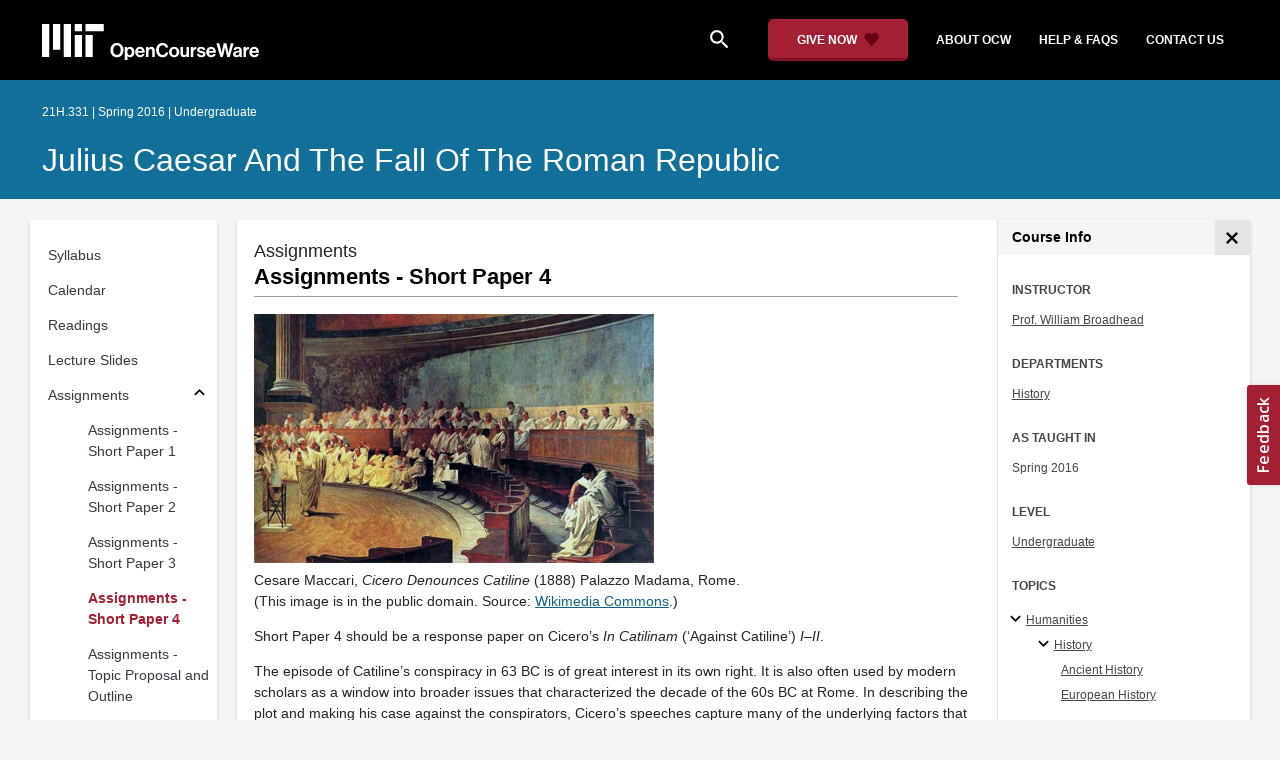

--- FILE ---
content_type: text/html
request_url: https://ocw.mit.edu/courses/21h-331-julius-caesar-and-the-fall-of-the-roman-republic-spring-2016/pages/assignments/assignments-short-paper-4/
body_size: 9319
content:
<!doctype html>
<html lang="en">
<head>
  
    
    <script>(function(w,d,s,l,i){w[l]=w[l]||[];w[l].push({'gtm.start':
    new Date().getTime(),event:'gtm.js'});var f=d.getElementsByTagName(s)[0],
    j=d.createElement(s),dl=l!='dataLayer'?'&l='+l:'';j.async=true;j.src=
    'https://www.googletagmanager.com/gtm.js?id='+i+dl;f.parentNode.insertBefore(j,f);
    })(window,document,'script','dataLayer','GTM-NMQZ25T');</script>
    
  
  


    
    <link href="/static_shared/css/course_v2.0b9a9.css" rel="stylesheet">
    

    
    <link href="/static_shared/css/common.0b9a9.css" rel="stylesheet">
    

  
  <meta charset="utf-8">
  <meta name="viewport" content="width=device-width, initial-scale=1, viewport-fit=cover">
  <meta name="description" content="This section contains the guidelines for the Short Paper 4 assignment option.">
  <meta name="keywords" content="opencourseware,MIT OCW,courseware,MIT opencourseware,Free Courses,class notes,class syllabus,class materials,tutorials,online courses,MIT courses">
  
  <meta property="og:site_name" content="MIT OpenCourseWare">
  <meta property="og:type" content="website" />
  <meta property="og:url" content="https://ocw.mit.edu/courses/21h-331-julius-caesar-and-the-fall-of-the-roman-republic-spring-2016/pages/assignments/assignments-short-paper-4/" />
  <meta property="og:title" content="Assignments - Short Paper 4 | Julius Caesar and the Fall of the Roman Republic | History | MIT OpenCourseWare" />
  <meta property="og:description" content="This section contains the guidelines for the Short Paper 4 assignment option." />

  

<meta property="og:image" content="https://ocw.mit.edu/courses/21h-331-julius-caesar-and-the-fall-of-the-roman-republic-spring-2016/fc1f054495c7d9b9ac9aa026742c9f88_21h-331s16.jpg" />
<meta name="twitter:card" content="summary_large_image" />
<meta name="twitter:site" content="@mitocw" />
<meta name="twitter:image:src" content="https://ocw.mit.edu/courses/21h-331-julius-caesar-and-the-fall-of-the-roman-republic-spring-2016/fc1f054495c7d9b9ac9aa026742c9f88_21h-331s16.jpg" />

  <link rel="canonical" href="https://ocw.mit.edu/courses/21h-331-julius-caesar-and-the-fall-of-the-roman-republic-spring-2016/pages/assignments/assignments-short-paper-4/" />

  <script type="application/ld+json">
      {
        "@context": "http://schema.org/",
        "@type" : "WebPage",
        "name": "MIT OpenCourseWare",
        "description": "This section contains the guidelines for the Short Paper 4 assignment option.",
        "license": "http://creativecommons.org/licenses/by-nc-sa/4.0/",
        "publisher": {
          "@type": "CollegeOrUniversity",
          "name": "MIT OpenCourseWare"
        }
      }
  </script>

  <title>Assignments - Short Paper 4 | Julius Caesar and the Fall of the Roman Republic | History | MIT OpenCourseWare</title>
  <style>
  @font-face {
    font-family: 'Material Icons';
    font-style: normal;
    font-weight: 400;
    src: local('Material Icons'),
      local('MaterialIcons-Regular'),
      url(/static_shared/fonts/MaterialIcons-Regular.subset.504c7f0c308e930e9255.woff2) format('woff2'),
      url(/static_shared/fonts/MaterialIcons-Regular.subset.1f8f08f2bf0d6e078379.woff) format('woff'),
      url(/static_shared/fonts/MaterialIcons-Regular.subset.aa271372671db14b34f2.ttf) format('truetype');
  }
  @font-face {
    font-family: 'Material Icons Round';
    font-style: normal;
    font-weight: 400;
    src: local("MaterialIcons-Round"),
    url(/static_shared/fonts/MaterialIconsRound-Regular.subset.7154eae1d0e60e0dabe4.woff2) format('woff2');
  }
  @font-face {
    font-family: 'Cardo Bold';
    font-style: normal;
    font-weight: bold;
    src: local('Cardo'),
      local('Cardo-Bold'),
      url(/static_shared/fonts/Cardo-Bold.d7bf1aa6f322a64b2fc3.ttf) format('truetype');
  }
  @font-face {
    font-family: 'Cardo Italic';
    font-style: italic;
    font-weight: 400;
    src: local('Cardo'),
      local('Cardo-Italic'),
      url(/static_shared/fonts/Cardo-Italic.0935d2ebbc05be3559b1.ttf) format('truetype');
  }
  @font-face {
    font-family: 'Helvetica Light';
    font-style: normal`;
    font-weight: 400;
    src: local('Helvetica Light'),
      local('Helvetica-Light'),
      url(/static_shared/fonts/Helvetica-Light.70359849afb40079a1c8.ttf) format('truetype');
  }
  .external-link.nav-link::after {
    background-image: url('/static_shared/images/external_link.58bbdd86c00a2c146c36.svg'); 
  }
  </style>
</head>


<body class="course-home-page">
  
    
    <noscript><iframe src="https://www.googletagmanager.com/ns.html?id=GTM-NMQZ25T"
    height="0" width="0" style="display:none;visibility:hidden"></iframe></noscript>
    
  
  <div class="overflow-auto">
    <span class="course-header">
    <div
  id="mobile-course-nav"
  class="navbar-offcanvas offcanvas-toggle offcanvas-toggle-close medium-and-below-only drawer">
  <h3 class="my-4 d-flex align-items-center justify-content-between">
    Browse Course Material
    <button
      class="btn"
      type="button"
      aria-label="Close Course Menu"
      onclick="$('#mobile-course-nav-toggle').click();"
      id="close-mobile-course-menu-button"
      >
      <img
        src="/static_shared/images/close_small.b0a2684ccc0da6407a56.svg"
        alt=""
        width="12px"
      />
    </button>
  </h3>
  

<nav class="course-nav" aria-label="Course materials">
  <ul class="w-100 m-auto list-unstyled">
    
      









<li class="course-nav-list-item">
  <div class="course-nav-parent d-flex flex-direction-row align-items-center justify-content-between">
    <span class="course-nav-text-wrapper">
      
        <a class="text-dark nav-link"
          data-uuid="1429dc93-7e66-2d06-f13f-ec95407426b0"
           href="/courses/21h-331-julius-caesar-and-the-fall-of-the-roman-republic-spring-2016/pages/syllabus/" >
          Syllabus
        </a>
      
    </span>
    
  </div>
  
  <span class="medium-and-below-only"><hr/></span>
  
  <ul
    class="course-nav-child-nav m-auto collapse"
    id="nav-container_mobile_1429dc93-7e66-2d06-f13f-ec95407426b0"
    aria-labelledby="nav-button_mobile_1429dc93-7e66-2d06-f13f-ec95407426b0"
  >
    
  </ul>
</li>

    
      









<li class="course-nav-list-item">
  <div class="course-nav-parent d-flex flex-direction-row align-items-center justify-content-between">
    <span class="course-nav-text-wrapper">
      
        <a class="text-dark nav-link"
          data-uuid="6f1434d8-a964-1a95-c653-a7f298de436f"
           href="/courses/21h-331-julius-caesar-and-the-fall-of-the-roman-republic-spring-2016/pages/calendar/" >
          Calendar
        </a>
      
    </span>
    
  </div>
  
  <span class="medium-and-below-only"><hr/></span>
  
  <ul
    class="course-nav-child-nav m-auto collapse"
    id="nav-container_mobile_6f1434d8-a964-1a95-c653-a7f298de436f"
    aria-labelledby="nav-button_mobile_6f1434d8-a964-1a95-c653-a7f298de436f"
  >
    
  </ul>
</li>

    
      









<li class="course-nav-list-item">
  <div class="course-nav-parent d-flex flex-direction-row align-items-center justify-content-between">
    <span class="course-nav-text-wrapper">
      
        <a class="text-dark nav-link"
          data-uuid="0ae1761c-e4ac-31c1-dfea-f0712ac55cdd"
           href="/courses/21h-331-julius-caesar-and-the-fall-of-the-roman-republic-spring-2016/pages/readings/" >
          Readings
        </a>
      
    </span>
    
  </div>
  
  <span class="medium-and-below-only"><hr/></span>
  
  <ul
    class="course-nav-child-nav m-auto collapse"
    id="nav-container_mobile_0ae1761c-e4ac-31c1-dfea-f0712ac55cdd"
    aria-labelledby="nav-button_mobile_0ae1761c-e4ac-31c1-dfea-f0712ac55cdd"
  >
    
  </ul>
</li>

    
      









<li class="course-nav-list-item">
  <div class="course-nav-parent d-flex flex-direction-row align-items-center justify-content-between">
    <span class="course-nav-text-wrapper">
      
        <a class="text-dark nav-link"
          data-uuid="5c605736-dcbf-95a3-d1eb-b329fd7f61f1"
           href="/courses/21h-331-julius-caesar-and-the-fall-of-the-roman-republic-spring-2016/pages/lecture-slides/" >
          Lecture Slides
        </a>
      
    </span>
    
  </div>
  
  <span class="medium-and-below-only"><hr/></span>
  
  <ul
    class="course-nav-child-nav m-auto collapse"
    id="nav-container_mobile_5c605736-dcbf-95a3-d1eb-b329fd7f61f1"
    aria-labelledby="nav-button_mobile_5c605736-dcbf-95a3-d1eb-b329fd7f61f1"
  >
    
  </ul>
</li>

    
      








  


<li class="course-nav-list-item">
  <div class="course-nav-parent d-flex flex-direction-row align-items-center justify-content-between">
    <span class="course-nav-text-wrapper">
      
        <a class="text-dark nav-link"
          data-uuid="003af624-a338-5994-85f7-a038c8194f88"
           href="/courses/21h-331-julius-caesar-and-the-fall-of-the-roman-republic-spring-2016/pages/assignments/" >
          Assignments
        </a>
      
    </span>
    
    <button
      class="course-nav-section-toggle"
      type="button"
      id="nav-button_mobile_003af624-a338-5994-85f7-a038c8194f88"
      data-toggle="collapse"
      data-target="#nav-container_mobile_003af624-a338-5994-85f7-a038c8194f88"
      data-uuid="003af624-a338-5994-85f7-a038c8194f88"
      aria-controls="nav-container_mobile_003af624-a338-5994-85f7-a038c8194f88"
      aria-expanded="false"
      aria-label="Subsections for Assignments"
    >
      <i class="material-icons md-18" aria-hidden="true"></i>
    </button>
    
  </div>
  
  <span class="medium-and-below-only"><hr/></span>
  
  <ul
    class="course-nav-child-nav m-auto collapse"
    id="nav-container_mobile_003af624-a338-5994-85f7-a038c8194f88"
    aria-labelledby="nav-button_mobile_003af624-a338-5994-85f7-a038c8194f88"
  >
    
      









<li class="course-nav-list-item">
  <div class="course-nav-parent d-flex flex-direction-row align-items-center justify-content-between">
    <span class="course-nav-text-wrapper">
      
        <a class="text-dark nav-link"
          data-uuid="20ec2382-74f8-748d-a9be-e2089806f486"
           href="/courses/21h-331-julius-caesar-and-the-fall-of-the-roman-republic-spring-2016/pages/assignments/assignments-short-paper-1/" >
          Assignments - Short Paper 1
        </a>
      
    </span>
    
  </div>
  
  <ul
    class="course-nav-child-nav m-auto collapse"
    id="nav-container_mobile_20ec2382-74f8-748d-a9be-e2089806f486"
    aria-labelledby="nav-button_mobile_20ec2382-74f8-748d-a9be-e2089806f486"
  >
    
  </ul>
</li>

    
      









<li class="course-nav-list-item">
  <div class="course-nav-parent d-flex flex-direction-row align-items-center justify-content-between">
    <span class="course-nav-text-wrapper">
      
        <a class="text-dark nav-link"
          data-uuid="06be34ba-2555-3987-c8b9-a2b6f0255644"
           href="/courses/21h-331-julius-caesar-and-the-fall-of-the-roman-republic-spring-2016/pages/assignments/assignments-short-paper-2/" >
          Assignments - Short Paper 2
        </a>
      
    </span>
    
  </div>
  
  <ul
    class="course-nav-child-nav m-auto collapse"
    id="nav-container_mobile_06be34ba-2555-3987-c8b9-a2b6f0255644"
    aria-labelledby="nav-button_mobile_06be34ba-2555-3987-c8b9-a2b6f0255644"
  >
    
  </ul>
</li>

    
      









<li class="course-nav-list-item">
  <div class="course-nav-parent d-flex flex-direction-row align-items-center justify-content-between">
    <span class="course-nav-text-wrapper">
      
        <a class="text-dark nav-link"
          data-uuid="4b4cebe3-7ee5-b2e9-4b48-36ca210bc6f3"
           href="/courses/21h-331-julius-caesar-and-the-fall-of-the-roman-republic-spring-2016/pages/assignments/assignments-short-paper-3/" >
          Assignments - Short Paper 3
        </a>
      
    </span>
    
  </div>
  
  <ul
    class="course-nav-child-nav m-auto collapse"
    id="nav-container_mobile_4b4cebe3-7ee5-b2e9-4b48-36ca210bc6f3"
    aria-labelledby="nav-button_mobile_4b4cebe3-7ee5-b2e9-4b48-36ca210bc6f3"
  >
    
  </ul>
</li>

    
      









<li class="course-nav-list-item">
  <div class="course-nav-parent d-flex flex-direction-row align-items-center justify-content-between">
    <span class="course-nav-text-wrapper">
      
        <a class="text-dark nav-link"
          data-uuid="6c4169e0-f917-4675-d82a-b3a2756d633a"
           href="/courses/21h-331-julius-caesar-and-the-fall-of-the-roman-republic-spring-2016/pages/assignments/assignments-short-paper-4/" >
          Assignments - Short Paper 4
        </a>
      
    </span>
    
  </div>
  
  <ul
    class="course-nav-child-nav m-auto collapse"
    id="nav-container_mobile_6c4169e0-f917-4675-d82a-b3a2756d633a"
    aria-labelledby="nav-button_mobile_6c4169e0-f917-4675-d82a-b3a2756d633a"
  >
    
  </ul>
</li>

    
      









<li class="course-nav-list-item">
  <div class="course-nav-parent d-flex flex-direction-row align-items-center justify-content-between">
    <span class="course-nav-text-wrapper">
      
        <a class="text-dark nav-link"
          data-uuid="76bd6591-210a-6aad-845c-8b5237c64598"
           href="/courses/21h-331-julius-caesar-and-the-fall-of-the-roman-republic-spring-2016/pages/assignments/assignments-topic-proposal-and-outline/" >
          Assignments - Topic Proposal and Outline
        </a>
      
    </span>
    
  </div>
  
  <ul
    class="course-nav-child-nav m-auto collapse"
    id="nav-container_mobile_76bd6591-210a-6aad-845c-8b5237c64598"
    aria-labelledby="nav-button_mobile_76bd6591-210a-6aad-845c-8b5237c64598"
  >
    
  </ul>
</li>

    
  </ul>
</li>

    
  </ul>
</nav>

</div>

    <div
  id="course-info-drawer"
  class="bg-faded pt-3 bg-light navbar-offcanvas navbar-offcanvas-right medium-and-below-only drawer"
>
  <div class="col-12">
    <button
      class="btn close-mobile-course-info"
      type="button"
      aria-label="Close Course Info"
      onclick="$('#mobile-course-info-toggle').click();"
      id="close-mobile-course-info-button"
      >
      <img
        class=""
        src="/static_shared/images/close_small.b0a2684ccc0da6407a56.svg"
        alt=""
        width="12px"
      />
    </button>
  </div>
    

<div class="course-info">
  <div class="course-detail-title bg-light-gray">
    <h2 class="font-black py-1 pl-3 m-0">
      Course Info
    </h2>
  </div>
  <div class="px-3 mt-4">
    <div class="row">
      <div class="col-12 ">
        
        <div class="">
          
          <h5 class="panel-course-info-title ">
            Instructor
            </h5>
          <div class="course-info-content panel-course-info-text">
            




<ul class="list-unstyled m-0">
  
  
  
    
  
  <li>
    <a   class="course-info-instructor strip-link-offline"    href="/search/?q=Prof.&#43;William&#43;Broadhead"  >Prof. William Broadhead</a>
  </li>
  
</ul>


          </div>
        </div>
        
        
          
          
            <div class="mt-4">
              <h5 class="panel-course-info-title ">
                Departments
              </h5>
              <div class="course-info-content panel-course-info-text">
                




<ul class="list-unstyled m-0">
  
  
  
    
  
  <li>
    <a   class="course-info-department strip-link-offline"    href="/search/?d=History"  >History</a>
  </li>
  
</ul>


              </div>
            </div>
          
         
        
        <div class="mt-4">
          <h5 class="panel-course-info-title ">
            As Taught In
          </h5>
          <div class="course-info-content panel-course-info-text">
            Spring
            
              2016
            
          </div>
        </div>

        <div class="mt-4">
          <h5 class="panel-course-info-title ">
            Level
          </h5>
          <div class="course-info-content panel-course-info-text">
            
              
                <a   class=" strip-link-offline"    href="/search/?l=Undergraduate"  >Undergraduate</a><br />
              
            
          </div>
        </div>
        
      </div>

      
    </div>
  </div>
</div>

  





<div class=" mt-4">
  <h5 class="panel-course-info-title ">
    Topics
  </h5>
  <ul class="list-unstyled pb-2 m-0 panel-course-info-text">
      <li>








<div class="position-relative pt-1 pb-1 pl-4 ml-n2 ">
  
  <button
    type="button"
    class="topic-toggle border-0 bg-transparent pl-0"
    data-target="#subtopic-container_mobile_0"
    data-toggle="collapse"
    aria-controls="subtopic-container_mobile_0"
    aria-expanded="true"
    aria-label="Humanities subtopics"
  >
    <i aria-hidden="true" class="material-icons"></i>
  </button>
  
  <span class="topic-text-wrapper">
    <a   class="text-black course-info-topic strip-link-offline"    href="/search/?t=Humanities"  >Humanities</a></span>
</div>

<ul
  class="pl-4 subtopic-container collapse show list-unstyled"
  id="subtopic-container_mobile_0"
  aria-label="Subtopics"
>
  
  
  
  <li>
    <div class="position-relative pt-1 pb-1  pl-4 ">
      
      <button
        class="topic-toggle border-0 bg-transparent pl-0"
        data-target="#speciality-container_mobile_0_0"
        data-toggle="collapse"
        aria-controls="speciality-container_mobile_0_0"
        aria-expanded="true"
        aria-label="History specialties"
      >
        <i aria-hidden="true" class="material-icons"></i>
      </button>
      
      <span class="topic-text-wrapper">
        
        <a   class="text-black course-info-topic strip-link-offline"    href="/search/?t=History"  >History</a></span>
    </div>
    <ul
      class="collapse show list-unstyled"
      id="speciality-container_mobile_0_0"
      aria-label="Specialties"
    >
      
      <li class="pt-1 pb-1 pl-5">
        <span class="topic-text-wrapper">
          
          <a   class="text-black course-info-topic strip-link-offline"    href="/search/?t=Ancient&#43;History"  >Ancient History</a></span>
      </li>
      
      <li class="pt-1 pb-1 pl-5">
        <span class="topic-text-wrapper">
          
          <a   class="text-black course-info-topic strip-link-offline"    href="/search/?t=European&#43;History"  >European History</a></span>
      </li>
      
    </ul>
    
  </li>
  
</ul>

</li>
      
  </ul>
</div>

  



<div class="">
  <h5 class="course-detail-title panel-course-info-title mt-3">
    Learning Resource Types
  </h5>
  <div>
    <div class="row d-inline m-0">
      
        <div class="panel-course-info-text my-2">
          

<div class="">
  <div class="d-flex">
    <i aria-hidden="true" class="material-icons pr-1">notes</i>
    <span>Lecture Notes</span>
  </div>
</div>

        </div>
      
        <div class="panel-course-info-text my-2">
          

<div class="">
  <div class="d-flex">
    <i aria-hidden="true" class="material-icons pr-1">assignment</i>
    <span>Written Assignments</span>
  </div>
</div>

        </div>
      
    </div>
  </div>
</div>


  <hr>
<div class="pb-3">
  <a class="download-course-link-button btn btn-outline-primary btn-link link-button text-decoration-none px-4 py-2"
    role="button"
    href="/courses/21h-331-julius-caesar-and-the-fall-of-the-roman-republic-spring-2016/download">
    <div class="text-center w-100">Download Course</div>
  </a>
</div>
</div>

    





<div id="mobile-header" class="position-relative bg-black medium-and-below-only">
  <nav class="navbar navbar-expand-lg navbar-dark bg-black d-flex">
    <button
      class="navbar-toggler"
      type="button"
      data-toggle="collapse"
      data-target="#navbarSupportedContent"
      aria-controls="navbarSupportedContent"
      aria-expanded="false"
      aria-label="Toggle navigation"
    >
      <i class="material-icons display-4 text-white align-bottom">menu</i>
    </button>
    <div class="mx-auto">
      <a href="/">
        <img width="200" src="/static_shared/images/ocw_logo_white.cabdc9a745b03db3dad4.svg" alt="MIT OpenCourseWare"/>
      </a>
    </div>
    <div class="user-menu-container"></div>
    <div class="collapse navbar-collapse" id="navbarSupportedContent">
      <ul class="navbar-nav mr-auto pl-2 pt-2">
        <li class="nav-item">
  
  
    <a class="nav-link search-icon text-white pr-6" href="/search/">
      <i class="material-icons">search</i>
    </a>
  
</li>
        <li class="nav-item">
          <a   class="nav-link"    href="https://giving.mit.edu/give/to/ocw/?utm_source=ocw&amp;utm_medium=homepage_banner&amp;utm_campaign=nextgen_home"  >Give Now</a>
        </li>
        <li class="nav-item">
          <a   class="nav-link"    href="/about"  >About OCW</a>
        </li>
        <li class="nav-item">
          <a   class="nav-link"   target="_blank"   href="https://mitocw.zendesk.com/hc/en-us"  >Help &amp; Faqs</a>
        </li>
        <li class="nav-item">
          <a   class="nav-link"    href="/contact"  >Contact Us</a>
        </li>
      </ul>
    </div>
  </nav>
</div>


<div id="desktop-header">
  <div class="contents">
    <div class="left">
      <div class="ocw-logo">
        <a href="/">
          <img src="/static_shared/images/ocw_logo_white.cabdc9a745b03db3dad4.svg" alt="MIT OpenCourseWare" />
        </a>
      </div>
    </div>
    <div class="right">
      
  
  
    <a class="nav-link search-icon text-white pr-6" href="/search/">
      <i class="material-icons">search</i>
    </a>
  

      <a class="give-button text-white text-decoration-none font-weight-bold small-link d-flex align-items-center" aria-label="Give Now - Donate to MIT OpenCourseWare" href="https://giving.mit.edu/give/to/ocw/?utm_source=ocw&amp;utm_medium=homepage_banner&amp;utm_campaign=nextgen_home">
        <span class="m-0 pr-2">GIVE NOW</span>
        <img src="/static_shared/images/heart_burgundy.e7c8635e8cc6538b89fa.svg" class="heart-burgundy" alt="" />
      </a>
      <a   class="text-white text-decoration-none font-weight-bold pl-5 pr-3 py-2"    href="/about"  >about ocw</a>
      <a   class="text-white text-decoration-none font-weight-bold px-3 py-2"   target="_blank"   href="https://mitocw.zendesk.com/hc/en-us"  >help &amp; faqs</a>
      <a   class="text-white text-decoration-none font-weight-bold px-3 py-2"    href="/contact"  >contact us</a>
      <div class="user-menu-container"></div>
    </div>
  </div>
</div>

<div id="user-list-modal-container"></div>
<div id="create-user-list-modal-container"></div>
    </span>
    
    

<div id="course-banner" class="p-0">
  <div class="max-content-width course-banner-content m-auto py-3">
    <div class="row">
    <div class="col-11">
      
      <span class="course-number-term-detail">21H.331 | Spring 2016 | Undergraduate</span>
      <br>
      <br>
      <h1>
        <a
          class="text-capitalize m-0 text-white"
          href="/courses/21h-331-julius-caesar-and-the-fall-of-the-roman-republic-spring-2016/"
        >Julius Caesar and the Fall of the Roman Republic</a>
      </h1>
    </div>
    <div class="col-1"><div class="bookmark-button-container" data-resourcereadableid="21H.331&#43;spring_2016"></div>
    </div>
    </div>
  </div>
</div>


    <div id="course-main-content">
      <div class="row">
        <div class="col-12 course-home-grid">
          <div class="medium-and-below-only">
            <div class="d-flex align-items-center mb-3">
              <div class="col-6 px-0">
                <div>
  <button
    id="mobile-course-nav-toggle"
    class="mobile-course-nav-toggle-btn d-inline-flex align-items-center offcanvas-toggle"
    data-toggle="offcanvas"
    data-target="#mobile-course-nav"
  >
    <img src="/static_shared/images/expand.a062b1c47b121e3c7e03.svg" alt=""/>
    <span class="pl-1">Menu</span>
  </button>
</div>

              </div>
              <div class="col-6 px-0">
                


  <button 
    class="btn btn-link float-right mobile-course-info-toggle-btn toggle navbar-toggle offcanvas-toggle"
    id="mobile-course-info-toggle"
    data-toggle="offcanvas" 
    data-target="#course-info-drawer">
    More Info
  </button>


              </div>
            </div>
          </div>
        </div>
      </div>
      <div class="row course-cards">
        <div class="col-2 course-home-grid large-and-above-only">  
          <div class="card">
  <div class="card-body pr-2">
    

<nav class="course-nav" aria-label="Course materials">
  <ul class="w-100 m-auto list-unstyled">
    
      









<li class="course-nav-list-item">
  <div class="course-nav-parent d-flex flex-direction-row align-items-center justify-content-between">
    <span class="course-nav-text-wrapper">
      
        <a class="text-dark nav-link"
          data-uuid="1429dc93-7e66-2d06-f13f-ec95407426b0"
           href="/courses/21h-331-julius-caesar-and-the-fall-of-the-roman-republic-spring-2016/pages/syllabus/" >
          Syllabus
        </a>
      
    </span>
    
  </div>
  
  <span class="medium-and-below-only"><hr/></span>
  
  <ul
    class="course-nav-child-nav m-auto collapse"
    id="nav-container_desktop_1429dc93-7e66-2d06-f13f-ec95407426b0"
    aria-labelledby="nav-button_desktop_1429dc93-7e66-2d06-f13f-ec95407426b0"
  >
    
  </ul>
</li>

    
      









<li class="course-nav-list-item">
  <div class="course-nav-parent d-flex flex-direction-row align-items-center justify-content-between">
    <span class="course-nav-text-wrapper">
      
        <a class="text-dark nav-link"
          data-uuid="6f1434d8-a964-1a95-c653-a7f298de436f"
           href="/courses/21h-331-julius-caesar-and-the-fall-of-the-roman-republic-spring-2016/pages/calendar/" >
          Calendar
        </a>
      
    </span>
    
  </div>
  
  <span class="medium-and-below-only"><hr/></span>
  
  <ul
    class="course-nav-child-nav m-auto collapse"
    id="nav-container_desktop_6f1434d8-a964-1a95-c653-a7f298de436f"
    aria-labelledby="nav-button_desktop_6f1434d8-a964-1a95-c653-a7f298de436f"
  >
    
  </ul>
</li>

    
      









<li class="course-nav-list-item">
  <div class="course-nav-parent d-flex flex-direction-row align-items-center justify-content-between">
    <span class="course-nav-text-wrapper">
      
        <a class="text-dark nav-link"
          data-uuid="0ae1761c-e4ac-31c1-dfea-f0712ac55cdd"
           href="/courses/21h-331-julius-caesar-and-the-fall-of-the-roman-republic-spring-2016/pages/readings/" >
          Readings
        </a>
      
    </span>
    
  </div>
  
  <span class="medium-and-below-only"><hr/></span>
  
  <ul
    class="course-nav-child-nav m-auto collapse"
    id="nav-container_desktop_0ae1761c-e4ac-31c1-dfea-f0712ac55cdd"
    aria-labelledby="nav-button_desktop_0ae1761c-e4ac-31c1-dfea-f0712ac55cdd"
  >
    
  </ul>
</li>

    
      









<li class="course-nav-list-item">
  <div class="course-nav-parent d-flex flex-direction-row align-items-center justify-content-between">
    <span class="course-nav-text-wrapper">
      
        <a class="text-dark nav-link"
          data-uuid="5c605736-dcbf-95a3-d1eb-b329fd7f61f1"
           href="/courses/21h-331-julius-caesar-and-the-fall-of-the-roman-republic-spring-2016/pages/lecture-slides/" >
          Lecture Slides
        </a>
      
    </span>
    
  </div>
  
  <span class="medium-and-below-only"><hr/></span>
  
  <ul
    class="course-nav-child-nav m-auto collapse"
    id="nav-container_desktop_5c605736-dcbf-95a3-d1eb-b329fd7f61f1"
    aria-labelledby="nav-button_desktop_5c605736-dcbf-95a3-d1eb-b329fd7f61f1"
  >
    
  </ul>
</li>

    
      








  


<li class="course-nav-list-item">
  <div class="course-nav-parent d-flex flex-direction-row align-items-center justify-content-between">
    <span class="course-nav-text-wrapper">
      
        <a class="text-dark nav-link"
          data-uuid="003af624-a338-5994-85f7-a038c8194f88"
           href="/courses/21h-331-julius-caesar-and-the-fall-of-the-roman-republic-spring-2016/pages/assignments/" >
          Assignments
        </a>
      
    </span>
    
    <button
      class="course-nav-section-toggle"
      type="button"
      id="nav-button_desktop_003af624-a338-5994-85f7-a038c8194f88"
      data-toggle="collapse"
      data-target="#nav-container_desktop_003af624-a338-5994-85f7-a038c8194f88"
      data-uuid="003af624-a338-5994-85f7-a038c8194f88"
      aria-controls="nav-container_desktop_003af624-a338-5994-85f7-a038c8194f88"
      aria-expanded="false"
      aria-label="Subsections for Assignments"
    >
      <i class="material-icons md-18" aria-hidden="true"></i>
    </button>
    
  </div>
  
  <span class="medium-and-below-only"><hr/></span>
  
  <ul
    class="course-nav-child-nav m-auto collapse"
    id="nav-container_desktop_003af624-a338-5994-85f7-a038c8194f88"
    aria-labelledby="nav-button_desktop_003af624-a338-5994-85f7-a038c8194f88"
  >
    
      









<li class="course-nav-list-item">
  <div class="course-nav-parent d-flex flex-direction-row align-items-center justify-content-between">
    <span class="course-nav-text-wrapper">
      
        <a class="text-dark nav-link"
          data-uuid="20ec2382-74f8-748d-a9be-e2089806f486"
           href="/courses/21h-331-julius-caesar-and-the-fall-of-the-roman-republic-spring-2016/pages/assignments/assignments-short-paper-1/" >
          Assignments - Short Paper 1
        </a>
      
    </span>
    
  </div>
  
  <ul
    class="course-nav-child-nav m-auto collapse"
    id="nav-container_desktop_20ec2382-74f8-748d-a9be-e2089806f486"
    aria-labelledby="nav-button_desktop_20ec2382-74f8-748d-a9be-e2089806f486"
  >
    
  </ul>
</li>

    
      









<li class="course-nav-list-item">
  <div class="course-nav-parent d-flex flex-direction-row align-items-center justify-content-between">
    <span class="course-nav-text-wrapper">
      
        <a class="text-dark nav-link"
          data-uuid="06be34ba-2555-3987-c8b9-a2b6f0255644"
           href="/courses/21h-331-julius-caesar-and-the-fall-of-the-roman-republic-spring-2016/pages/assignments/assignments-short-paper-2/" >
          Assignments - Short Paper 2
        </a>
      
    </span>
    
  </div>
  
  <ul
    class="course-nav-child-nav m-auto collapse"
    id="nav-container_desktop_06be34ba-2555-3987-c8b9-a2b6f0255644"
    aria-labelledby="nav-button_desktop_06be34ba-2555-3987-c8b9-a2b6f0255644"
  >
    
  </ul>
</li>

    
      









<li class="course-nav-list-item">
  <div class="course-nav-parent d-flex flex-direction-row align-items-center justify-content-between">
    <span class="course-nav-text-wrapper">
      
        <a class="text-dark nav-link"
          data-uuid="4b4cebe3-7ee5-b2e9-4b48-36ca210bc6f3"
           href="/courses/21h-331-julius-caesar-and-the-fall-of-the-roman-republic-spring-2016/pages/assignments/assignments-short-paper-3/" >
          Assignments - Short Paper 3
        </a>
      
    </span>
    
  </div>
  
  <ul
    class="course-nav-child-nav m-auto collapse"
    id="nav-container_desktop_4b4cebe3-7ee5-b2e9-4b48-36ca210bc6f3"
    aria-labelledby="nav-button_desktop_4b4cebe3-7ee5-b2e9-4b48-36ca210bc6f3"
  >
    
  </ul>
</li>

    
      









<li class="course-nav-list-item">
  <div class="course-nav-parent d-flex flex-direction-row align-items-center justify-content-between">
    <span class="course-nav-text-wrapper">
      
        <a class="text-dark nav-link"
          data-uuid="6c4169e0-f917-4675-d82a-b3a2756d633a"
           href="/courses/21h-331-julius-caesar-and-the-fall-of-the-roman-republic-spring-2016/pages/assignments/assignments-short-paper-4/" >
          Assignments - Short Paper 4
        </a>
      
    </span>
    
  </div>
  
  <ul
    class="course-nav-child-nav m-auto collapse"
    id="nav-container_desktop_6c4169e0-f917-4675-d82a-b3a2756d633a"
    aria-labelledby="nav-button_desktop_6c4169e0-f917-4675-d82a-b3a2756d633a"
  >
    
  </ul>
</li>

    
      









<li class="course-nav-list-item">
  <div class="course-nav-parent d-flex flex-direction-row align-items-center justify-content-between">
    <span class="course-nav-text-wrapper">
      
        <a class="text-dark nav-link"
          data-uuid="76bd6591-210a-6aad-845c-8b5237c64598"
           href="/courses/21h-331-julius-caesar-and-the-fall-of-the-roman-republic-spring-2016/pages/assignments/assignments-topic-proposal-and-outline/" >
          Assignments - Topic Proposal and Outline
        </a>
      
    </span>
    
  </div>
  
  <ul
    class="course-nav-child-nav m-auto collapse"
    id="nav-container_desktop_76bd6591-210a-6aad-845c-8b5237c64598"
    aria-labelledby="nav-button_desktop_76bd6591-210a-6aad-845c-8b5237c64598"
  >
    
  </ul>
</li>

    
  </ul>
</li>

    
  </ul>
</nav>

  </div>
</div>

        </div>
        <div class="col-sm-12 col-lg-10 course-home-grid">
          <div class="">
            <div class="card">
              <div class="d-flex justify-content-between">
                <div class="p-0 col-lg-9" id="main-course-section">
                  <div class="card-body">
                    
<div class="mb-2">
  <header>
  <div class="course-section-title-container">
    <div id="course-title">
      
      <div class="course-content-parent-title">Assignments</div>
      
      <h2 class="pb-1 mb-1">Assignments - Short Paper 4</h2>
    </div>
  </div>
</header>

  <article class="content pt-3 mt-1">
    <main id="course-content-section">
    <h3 id="hahahugoshortcode6s0hbhb"><img src="/courses/21h-331-julius-caesar-and-the-fall-of-the-roman-republic-spring-2016/d7981986701998b776c8144f3fe62903_short-papaer-option-4.jpg" alt="A painting shows a gallery of toga-wearing men watching the speech of one standing before them." /></h3>

<p>Cesare Maccari, <em>Cicero Denounces Catiline</em> (1888) Palazzo Madama, Rome.<br>
(This image is in the public domain. Source: <a href="https://commons.wikimedia.org/wiki/File:Maccari-Cicero.jpg" target="_blank" rel="noopener">Wikimedia Commons</a>.)</p>
<p>Short Paper 4 should be a response paper on Cicero&rsquo;s <em>In Catilinam</em> (&lsquo;Against Catiline&rsquo;) <em>I–II</em>.</p>
<p>The episode of Catiline&rsquo;s conspiracy in 63 BC is of great interest in its own right. It is also often used by modern scholars as a window into broader issues that characterized the decade of the 60s BC at Rome. In describing the plot and making his case against the conspirators, Cicero&rsquo;s speeches capture many of the underlying factors that contributed to the outbreak of violence between Catiline and his supporters on the one hand and the Roman state, led by Cicero as consul of 63, on the other. In your response, you should identify one such factor and offer a critical appreciation of how that factor operates in Cicero&rsquo;s first and second speeches against Catiline.</p>
<p>The paper is due during Session 13.</p>
</main>
  </article>
</div>


                  </div>
                </div>
                
                  <button 
  type="button" 
  class="btn course-info-button large-and-above-only"
  id="desktop-course-drawer-button"
  data-target="#desktop-course-drawer"
  data-toggle="collapse"
  aria-label="Course Info"
  aria-controls="desktop-course-drawer"
  aria-expanded="false"
>
  <img
    class="expand-drawer-img drawer-icon-img"
    src="/static_shared/images/left_arrow.3c482a1f6223bff3f0e6.svg"
    alt=""
  />
  <img
    class="collapse-drawer-img drawer-icon-img"
    src="/static_shared/images/close_small.b0a2684ccc0da6407a56.svg"
    alt=""
  />
</button>

<div class="collapse border-left p-0 large-and-above-only col-3" id="desktop-course-drawer">
    

<div class="course-info">
  <div class="course-detail-title bg-light-gray">
    <h2 class="font-black py-1 pl-3 m-0">
      Course Info
    </h2>
  </div>
  <div class="px-3 mt-4">
    <div class="row">
      <div class="col-12 ">
        
        <div class="">
          
          <h5 class="panel-course-info-title ">
            Instructor
            </h5>
          <div class="course-info-content panel-course-info-text">
            




<ul class="list-unstyled m-0">
  
  
  
    
  
  <li>
    <a   class="course-info-instructor strip-link-offline"    href="/search/?q=Prof.&#43;William&#43;Broadhead"  >Prof. William Broadhead</a>
  </li>
  
</ul>


          </div>
        </div>
        
        
          
          
            <div class="mt-4">
              <h5 class="panel-course-info-title ">
                Departments
              </h5>
              <div class="course-info-content panel-course-info-text">
                




<ul class="list-unstyled m-0">
  
  
  
    
  
  <li>
    <a   class="course-info-department strip-link-offline"    href="/search/?d=History"  >History</a>
  </li>
  
</ul>


              </div>
            </div>
          
         
        
        <div class="mt-4">
          <h5 class="panel-course-info-title ">
            As Taught In
          </h5>
          <div class="course-info-content panel-course-info-text">
            Spring
            
              2016
            
          </div>
        </div>

        <div class="mt-4">
          <h5 class="panel-course-info-title ">
            Level
          </h5>
          <div class="course-info-content panel-course-info-text">
            
              
                <a   class=" strip-link-offline"    href="/search/?l=Undergraduate"  >Undergraduate</a><br />
              
            
          </div>
        </div>
        
      </div>

      
    </div>
  </div>
</div>

  <div class="px-3">
    





<div class=" mt-4">
  <h5 class="panel-course-info-title ">
    Topics
  </h5>
  <ul class="list-unstyled pb-2 m-0 panel-course-info-text">
      <li>








<div class="position-relative pt-1 pb-1 pl-4 ml-n2 ">
  
  <button
    type="button"
    class="topic-toggle border-0 bg-transparent pl-0"
    data-target="#subtopic-container_desktop_0"
    data-toggle="collapse"
    aria-controls="subtopic-container_desktop_0"
    aria-expanded="true"
    aria-label="Humanities subtopics"
  >
    <i aria-hidden="true" class="material-icons"></i>
  </button>
  
  <span class="topic-text-wrapper">
    <a   class="text-black course-info-topic strip-link-offline"    href="/search/?t=Humanities"  >Humanities</a></span>
</div>

<ul
  class="pl-4 subtopic-container collapse show list-unstyled"
  id="subtopic-container_desktop_0"
  aria-label="Subtopics"
>
  
  
  
  <li>
    <div class="position-relative pt-1 pb-1  pl-4 ">
      
      <button
        class="topic-toggle border-0 bg-transparent pl-0"
        data-target="#speciality-container_desktop_0_0"
        data-toggle="collapse"
        aria-controls="speciality-container_desktop_0_0"
        aria-expanded="true"
        aria-label="History specialties"
      >
        <i aria-hidden="true" class="material-icons"></i>
      </button>
      
      <span class="topic-text-wrapper">
        
        <a   class="text-black course-info-topic strip-link-offline"    href="/search/?t=History"  >History</a></span>
    </div>
    <ul
      class="collapse show list-unstyled"
      id="speciality-container_desktop_0_0"
      aria-label="Specialties"
    >
      
      <li class="pt-1 pb-1 pl-5">
        <span class="topic-text-wrapper">
          
          <a   class="text-black course-info-topic strip-link-offline"    href="/search/?t=Ancient&#43;History"  >Ancient History</a></span>
      </li>
      
      <li class="pt-1 pb-1 pl-5">
        <span class="topic-text-wrapper">
          
          <a   class="text-black course-info-topic strip-link-offline"    href="/search/?t=European&#43;History"  >European History</a></span>
      </li>
      
    </ul>
    
  </li>
  
</ul>

</li>
      
  </ul>
</div>

    



<div class="">
  <h5 class="course-detail-title panel-course-info-title mt-3">
    Learning Resource Types
  </h5>
  <div>
    <div class="row d-inline m-0">
      
        <div class="panel-course-info-text my-2">
          

<div class="">
  <div class="d-flex">
    <i aria-hidden="true" class="material-icons pr-1">notes</i>
    <span>Lecture Notes</span>
  </div>
</div>

        </div>
      
        <div class="panel-course-info-text my-2">
          

<div class="">
  <div class="d-flex">
    <i aria-hidden="true" class="material-icons pr-1">assignment</i>
    <span>Written Assignments</span>
  </div>
</div>

        </div>
      
    </div>
  </div>
</div>


    <hr>
<div class="pb-3">
  <a class="download-course-link-button btn btn-outline-primary btn-link link-button text-decoration-none px-4 py-2"
    role="button"
    href="/courses/21h-331-julius-caesar-and-the-fall-of-the-roman-republic-spring-2016/download">
    <div class="text-center w-100">Download Course</div>
  </a>
</div>
  </div>
</div>

                
              </div>
            </div>
          </div>
        </div>
      </div>
    </div>

    
<div class="footer">
    <div class="footer-main-content mx-auto">
    	<div class="col-12 px-0">
        	<div class="row align-items-center mx-0">
            	<div class="col-12 col-md-8 px-0">
					<div class="d-md-flex align-items-center">
						<a href="https://openlearning.mit.edu/" target="_blank">
							<img width="117px" src="/static_shared/images/mit_ol.4165342f87abb1da46fd.svg" alt="MIT Open Learning" />
						</a>
						<div class="ml-md-3 mt-4 mt-md-0">
							<div class="font-weight-bold">
								Over 2,500 courses & materials
							</div>
							<div>
								Freely sharing knowledge with learners and educators around the world. <a href='/about'>Learn more</a>
							</div>
						</div>
					</div>
            	</div>
				<div class="col-12 col-md-4 px-0 d-none d-md-block">
					<div class="d-flex justify-content-md-end">
	<div>
		<a href="https://www.facebook.com/MITOCW" target="_blank">
			<img class="footer-social-icon ml-0" src="/static_shared/images/Facebook.d1f5caeb73d7d12505a2.png" alt="facebook"/>
		</a>
	</div>
	<div>
		<a href="https://www.instagram.com/mitocw" target="_blank">
			<img class="footer-social-icon" src="/static_shared/images/Instagram.4df41828ffee4ff33d8a.png" alt="instagram"/>
		</a>
	</div>
	<div>
		<a href="https://twitter.com/MITOCW" target="_blank">
			<img class="footer-social-icon" src="/static_shared/images/x-formerly-twitter-black.f8c75ad9f42902726d25.png" alt="x (formerly twitter)"/>
		</a>
	</div>
	<div>
		<a href="https://www.youtube.com/mitocw" target="_blank">
			<img class="footer-social-icon" src="/static_shared/images/Youtube.7c9f62c4f1dc9515ebb4.png" alt="youtube"/>
		</a>
	</div>
	<div>
		<a href="https://www.linkedin.com/company/mit-opencourseware/" target="_blank">
			<img class="footer-social-icon nudge-up" src="/static_shared/images/linkedin-black.2f7f8a6a3899f5d1e1d6.png" alt="linkedin"/>
		</a>
	</div>
	<div>
		<a href="https://bsky.app/profile/mitocw.bsky.social" target="_blank">
			<img class="footer-social-icon" src="/static_shared/images/bluesky-black.9f4523fcefa9b6f25be7.png" alt="bluesky"/>
		</a>
	</div>
	<div>
		<a href="https://mastodon.social/@mitocw" target="_blank">
			<img class="footer-social-icon" src="/static_shared/images/mastodon-black.9e2de31a28415c123800.png" alt="mastodon"/>
		</a>
	</div>
</div>

				</div>
        	</div>
    	</div>
		
		<div class="col-12 mt-3 mt-md-4 px-0">
			<div class="row align-items-center mx-0">
            	<div class="col-12 col-md-8 px-0">
					<div class="d-lg-flex">
						<div class="pr-md-2 mt-2 mt-lg-0 d-none d-lg-block">
							© 2001–2025 Massachusetts Institute of Technology
						</div>
						<div class="px-lg-2 mt-2 mt-lg-0">
							<a href="https://accessibility.mit.edu" target="_blank">Accessibility</a>
						</div>
						<div class="px-lg-2 mt-2 mt-lg-0">
							<a href="https://creativecommons.org/licenses/by-nc-sa/4.0/" target="_blank">Creative Commons License</a>
						</div>
						<div class="px-lg-2 mt-2 mt-lg-0">
							<a class="hide-offline" href='/pages/privacy-and-terms-of-use/'>Terms and Conditions</a>
						</div>
					</div>
            	</div>
				<div class="col-12 col-md-4 px-0">
					<div class="d-flex justify-content-md-end mt-4 mt-lg-0">
						<div>
						Proud member of: 
						<a href="https://www.oeglobal.org/" target="_blank">
							<img class="oeg-logo" src="/static_shared/images/oeg_logo.8a31f7b87f30df2d0169.png" alt="Open Education Global"/>
						</a>
						</div>
					</div>
				</div>
        	</div>
		</div>

		<div class="col-12 mt-5 px-0 d-md-none">
			<div class="d-flex justify-content-md-end">
	<div>
		<a href="https://www.facebook.com/MITOCW" target="_blank">
			<img class="footer-social-icon ml-0" src="/static_shared/images/Facebook.d1f5caeb73d7d12505a2.png" alt="facebook"/>
		</a>
	</div>
	<div>
		<a href="https://www.instagram.com/mitocw" target="_blank">
			<img class="footer-social-icon" src="/static_shared/images/Instagram.4df41828ffee4ff33d8a.png" alt="instagram"/>
		</a>
	</div>
	<div>
		<a href="https://twitter.com/MITOCW" target="_blank">
			<img class="footer-social-icon" src="/static_shared/images/x-formerly-twitter-black.f8c75ad9f42902726d25.png" alt="x (formerly twitter)"/>
		</a>
	</div>
	<div>
		<a href="https://www.youtube.com/mitocw" target="_blank">
			<img class="footer-social-icon" src="/static_shared/images/Youtube.7c9f62c4f1dc9515ebb4.png" alt="youtube"/>
		</a>
	</div>
	<div>
		<a href="https://www.linkedin.com/company/mit-opencourseware/" target="_blank">
			<img class="footer-social-icon nudge-up" src="/static_shared/images/linkedin-black.2f7f8a6a3899f5d1e1d6.png" alt="linkedin"/>
		</a>
	</div>
	<div>
		<a href="https://bsky.app/profile/mitocw.bsky.social" target="_blank">
			<img class="footer-social-icon" src="/static_shared/images/bluesky-black.9f4523fcefa9b6f25be7.png" alt="bluesky"/>
		</a>
	</div>
	<div>
		<a href="https://mastodon.social/@mitocw" target="_blank">
			<img class="footer-social-icon" src="/static_shared/images/mastodon-black.9e2de31a28415c123800.png" alt="mastodon"/>
		</a>
	</div>
</div>

		</div>

		<div class="col-12 mt-4 px-0 d-lg-none">
			© 2001–2025 Massachusetts Institute of Technology
		</div>
    


    
    <script src="/static_shared/js/common.0b9a9.js"></script>
    

    
    <script src="/static_shared/js/course_v2.0b9a9.js"></script>
    





    
<script async src="https://w.appzi.io/w.js?token=Tgs1d"></script>

	</div>
</div>

  </div>
  <script>
function hideLinksOffline(){
  if (!window.navigator.onLine) {
    const stripLinks = document.querySelectorAll(".strip-link-offline")
    const hideOffline = document.querySelectorAll(".hide-offline")
    const showOffline = document.querySelectorAll(".show-offline")
    Array.prototype.forEach.call(stripLinks, function(link) {
      link.outerHTML = link.innerHTML
    })
    Array.prototype.forEach.call(hideOffline, function(link) {
      link.classList.add("d-none")
    })
    Array.prototype.forEach.call(showOffline, function(link) {
      link.classList.remove("d-none")
    })
  }
}
hideLinksOffline()
</script>

  

<div
  class="modal"
  id="external-link-modal"
  tabindex="-1"
  role="dialog"
  aria-labelledby="external-link-modal-title"
  aria-hidden="true"
>
  <div class="modal-dialog modal-dialog-centered" role="document">
    <div class="modal-content p-3">
      <div class="modal-header d-flex align-items-center">
        <div class="d-flex align-items-center">
          <img
            class="modal-header-icon-img mr-3 align-baseline"
            src="/static_shared/images/external_link.58bbdd86c00a2c146c36.svg"
            alt=""
            aria-hidden="true"
          />
          <h1 class="modal-title" id="external-link-modal-title">
            You are leaving MIT OpenCourseWare
          </h1>
        </div>
        <button type="button" class="border-0 p-0 bg-transparent d-flex" data-dismiss="modal" aria-label="Close">
          <span aria-hidden="true" class="material-icons modal-header-icon">close</span>
        </button>
      </div>
      <div class="modal-body">
        Please be advised that external sites may have terms and conditions, 
        including license rights, that differ from ours. MIT OCW is not responsible 
        for any content on third party sites, nor does a link suggest an endorsement 
        of those sites and/or their content.
      </div>
      <div class="modal-footer">
        <button
          type="button"
          class="btn btn-outline-primary btn-link link-button"
          data-dismiss="modal"
          >
            Stay Here
        </button>
        <a
          role="button"
          class="btn btn-primary btn-continue"
          target="_blank"
          href="#"
        >
          Continue
        </a>
      </div>
    </div>
  </div>
</div>

  <script>
    
    
    
    
    
    
    'use strict';
    const COURSE_DRAWER_LOCAL_STORAGE_KEY = "desktopCourseDrawerState"
    const COURSE_DRAWER_OPENED = "opened"
    const COURSE_DRAWER_CLOSED = "closed"
    
    const DESKTOP_COURSE_DRAWER_ID = "desktop-course-drawer"
    const COURSE_DRAWER_BTN_ID = "desktop-course-drawer-button"
    const MAIN_COURSE_SECTION_ID = "main-course-section"

    try{

      

      function initializeDesktopCourseDrawerState() {
        const state = getLocalStorageItem(COURSE_DRAWER_LOCAL_STORAGE_KEY)
        if (state === null) {
          
          setLocalStorageItem(COURSE_DRAWER_LOCAL_STORAGE_KEY, COURSE_DRAWER_OPENED)
          showOrHideDesktopCourseDrawer(COURSE_DRAWER_OPENED)
        } else {
          showOrHideDesktopCourseDrawer(state)
        }

        document.addEventListener("DOMContentLoaded", () => {
          const drawer = $(`#${DESKTOP_COURSE_DRAWER_ID}`)
          const mainSection = $(`#${MAIN_COURSE_SECTION_ID}`)

          drawer.on("shown.bs.collapse", (event) => {
            if (event.target.id !== DESKTOP_COURSE_DRAWER_ID) {
              return;
            }
            mainSection.addClass("col-lg-9")
            mainSection.removeClass("col-12")
            setLocalStorageItem(COURSE_DRAWER_LOCAL_STORAGE_KEY, COURSE_DRAWER_OPENED)
          })
      
          drawer.on("hidden.bs.collapse", (event) => {
            if (event.target.id !== DESKTOP_COURSE_DRAWER_ID) {
              return;
            }
            mainSection.addClass("col-12")
            mainSection.removeClass("col-lg-9")
            setLocalStorageItem(COURSE_DRAWER_LOCAL_STORAGE_KEY, COURSE_DRAWER_CLOSED)
          })
        })
      }

      function showOrHideDesktopCourseDrawer(state) {
        const drawer = document.getElementById(DESKTOP_COURSE_DRAWER_ID)
        const button = document.getElementById(COURSE_DRAWER_BTN_ID)
        const mainSection = document.getElementById(MAIN_COURSE_SECTION_ID)

        if (state === COURSE_DRAWER_OPENED) {
          drawer.classList.add("show")
          button.setAttribute("aria-expanded", "true")
        } else {
          drawer.classList.remove("show")
          button.setAttribute("aria-expanded", "false")
          mainSection.classList.remove("col-lg-9")
          mainSection.classList.add("col-12")
        }
      }

      function setOrGetLocalStorageItem(action,key,value) {
        try {
          
          if (typeof Storage !== "undefined") {
            if (action === "set") {
              localStorage.setItem(key, value)
              return true
            } else {
              return localStorage.getItem(key)
            }
          }
          console.error("This browser has no web storage support.")
          return null
        } catch (e) {
          console.error("An exception occurred while storing/fetching data in/from localstorage: ", e)
          return null
        }
      }

      function setLocalStorageItem(key, value) {
        return setOrGetLocalStorageItem("set", key, value)
      }
      
      function getLocalStorageItem(key){
        return setOrGetLocalStorageItem("get", key)
      }

      initializeDesktopCourseDrawerState();
    }
    catch(e){
      console.error("Something went wrong in maintaining/toggling course drawer state", e)
    }
  </script>

  

<script>
function expandNav(e,t){t.classList.add("show"),e.querySelector(".course-nav-section-toggle, video-tab-toggle-section").setAttribute("aria-expanded","true")}function courseNav(){document.querySelectorAll(".course-nav, .transcript-header").forEach(e=>{e.querySelectorAll(".nav-link").forEach(e=>{const t=e.getAttribute("href")?e.getAttribute("href"):"";if(t.replace(/\/$/,"")===window.location.pathname.replace(/\/$/,"")){e.classList.add("active");const s=e.dataset.uuid,t=e.closest(".course-nav-list-item"),n=t?.querySelector(".collapse"),o=Array.prototype.filter.call(document.querySelectorAll(".course-nav-section-toggle"),e=>e.dataset.uuid===s);t&&n&&o.length>0&&expandNav(t,n)}});const t=e.querySelector("a.nav-link.active");e.querySelectorAll(".course-nav-list-item").forEach(e=>{const n=e.querySelector(".collapse");n&&n.contains(t)&&expandNav(e,n)})})}courseNav()
</script>

  

<script>
(()=>{var e=()=>document.querySelectorAll("#course-content-section table"),t=()=>document.getElementById("course-content-section");function n(){const o=e(),n=t();if(!n)return;if(!window.ResizeObserver)return;const i=new ResizeObserver(()=>s());i.observe(n),o.forEach(e=>{const t=e.getElementsByTagName("th"),n=e.querySelectorAll("table tr");n.forEach(e=>{const n=e.querySelectorAll("td");n.forEach((e,s)=>{t.length>=s+1&&(n[s].dataset.title=t[s].innerText.trim().concat(": "))})})})}function s(){const s=e(),n=t();if(!n)return;s.forEach(e=>{const t=n.getBoundingClientRect(),o=+(e.dataset.minWidth??0);t.width>o&&e.classList.remove("mobile-table");const s=e.getBoundingClientRect();s.right>t.right&&(e.dataset.minWidth=`${s.width}`,e.classList.add("mobile-table"))})}n()})()
</script>

</body>

</html>
